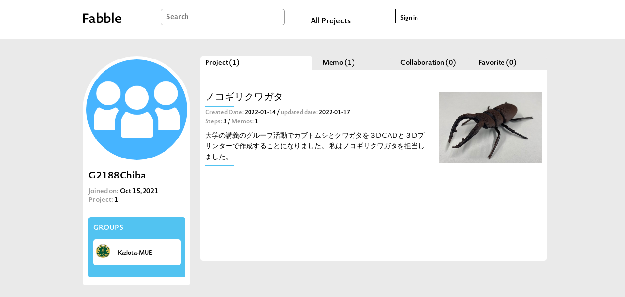

--- FILE ---
content_type: text/html; charset=utf-8
request_url: https://fabble.cc/g2188chiba
body_size: 6558
content:
<!DOCTYPE html><html><head><title>g2188chiba (G2188Chiba) : Project list</title><link rel="stylesheet" href="/assets/dashboard-0b035046b8b1c338abb8e5c698a969b06b8b3ef44f4e081b41ba2515ced0fcfb.css" media="all" /><script src="https://polyfill-fastly.io/v3/polyfill.min.js?features=default"></script><script src="/assets/dashboard-be9ce7a4a76045b3cfc445f4778a463618a02d4b20040a8032d367afceccf0a1.js"></script><meta content="Fabble" property="og:site_name" /><meta content="article" property="og:type" /><meta content="https://fabble.cc/g2188chiba" property="og:url" /><meta content="G2188Chiba on Fabble" property="og:title" /><meta content="New Platform to Share Fab Projects all over the world" property="og:description" /><meta content="https://fabble.cc/images/logo.png" property="og:image" /><meta content="400" property="og:image:width" /><meta content="300" property="og:image:height" /><meta content="1749131181871409" property="fb:app_id" /><meta name="csrf-param" content="authenticity_token" />
<meta name="csrf-token" content="Dsl_Jkt5c09KTjxqcq_UUr4SvANklGOUr9-3DG0irK41sCXVvyR4u1VZBGJwxGdyKxBEWNFMqyme5XLzoWnNyA" /><link href="//fonts.googleapis.com/icon?family=Material+Icons" rel="stylesheet" /></head><body>  <!-- Google tag (gtag.js) -->
  <script async src="https://www.googletagmanager.com/gtag/js?id=G-BHG5PKD2VY"></script>
  <script>
    window.dataLayer = window.dataLayer || [];
    function gtag(){dataLayer.push(arguments);}
    gtag('js', new Date());

    gtag('config', 'G-BHG5PKD2VY');
  </script>
<section id="layouts-header"><div class="inner"><div class="container"><div id="logo"><a class="logo" href="/"></a></div><div id="search-box"><form action="/search" accept-charset="UTF-8" method="get"><input type="text" name="q" id="search-form" placeholder="Search" /></form></div><div id="all-projects-link"><a href="/search">All Projects</a></div><div id="sign-in"><a href="/sessions">Sign in</a></div></div></div></section><div id="content"><div id="owners-show"><div class="left"><div class="image-wrapper"><div class="owner-avatar" style="background-image: url(&#39;/images/fallback/noavatar_300x300.png&#39;)"></div></div><div class="wrapper"><div class="owner-name">G2188Chiba</div><div class="joined-on"><span>Joined on: </span>Oct 15, 2021</div><div class="makes"><div class="projects"><span>Project: </span><span class="count">1</span></div></div><div class="relation-wrapper"><h2 class="title">GROUPS</h2><ul class="groups"><a href="/kadota-mue"><li class="group"><img class="group-avatar" name="Kadota-MUE" src="/uploads/group/avatar/97/Z.jpg" /><div class="name">Kadota-MUE</div></li></a></ul></div></div></div><div class="right"><div id="projects"><ul class="tabs tab-hotizontal"><li class="active"><a data-tab="#project-tab" href="#">Project (1)</a></li><li><a data-tab="#note-tab" href="#">Memo (1)</a></li><li><a data-tab="#collaboration-tab" href="#">Collaboration (0)</a></li><li><a data-tab="#like-tab" href="#">Favorite (0)</a></li></ul><div class="tabs-content"><div class="tabs-pane active" id="project-tab"><ul class="project-list"><li class="project"><div class="text-container"><a class="title" href="/g2188chiba/nokogiri">ノコギリクワガタ</a><div class="horizontal-border basic-color m-b-5"></div><div class="meta"><div class="dates"><span class="created"><span class="index">Created Date: </span><span class="value"> 2022-01-14 / </span></span><span class="updated"><span class="index">updated date: </span><span class="value"> 2022-01-17</span></span></div><div class="numbers"><span class="recipe"><span class="index">Steps:</span><span class="value"> 3 / </span></span><span class="note"><span class="index">Memos:</span><span class="value"> 1</span></span></div></div><div class="horizontal-border basic-color m-b-5"></div><div class="summary">大学の講義のグループ活動でカブトムシとクワガタを３DCADと３Dプリンターで作成することになりました。
私はノコギリクワガタを担当しました。</div><div class="horizontal-border basic-color m-b-5"></div></div><div class="image-container"><a class="image" href="/g2188chiba/nokogiri"><img src="/uploads/figure/content/50814/small_S__23019527.jpg" /></a></div></li></ul></div><div class="tabs-pane" id="note-tab"><ul class="project-list"><li class="project"><div class="text-container"><a class="title" href="/g2188chiba/nokogiri/note_cards">ノコギリクワガタ</a><div class="horizontal-border basic-color m-b-5"></div><div class="meta"><div class="dates"><span class="created"><span class="index">Created Date: </span><span class="value"> 2022-01-14 / </span></span><span class="updated"><span class="index">updated date: </span><span class="value"> 2022-01-17</span></span></div><div class="numbers"><span class="recipe"><span class="index">Steps:</span><span class="value"> 3 / </span></span><span class="note"><span class="index">Memos:</span><span class="value"> 1</span></span></div></div><div class="horizontal-border basic-color m-b-5"></div><div class="summary">大学の講義のグループ活動でカブトムシとクワガタを３DCADと３Dプリンターで作成することになりました。
私はノコギリクワガタを担当しました。</div><div class="horizontal-border basic-color m-b-5"></div></div><div class="image-container"><a class="image" href="/g2188chiba/nokogiri/note_cards"><img src="/uploads/figure/content/50814/small_S__23019527.jpg" /></a></div></li></ul></div><div class="tabs-pane" id="collaboration-tab"><ul class="project-list"></ul></div><div class="tabs-pane" id="like-tab"><ul class="project-list"></ul></div></div></div></div></div></div><footer id="layouts-footer"><div class="container" id="logos"><div class="desc">Run by</div><a class="logo sfc-logo" href="http://sfc.sfc.keio.ac.jp/"></a><div class="desc">Developed by</div><a class="logo webdino-japan-logo" href="https://www.webdino.org/"></a><div class="desc">Supported by</div><div class="supporter">ファブ地球社会コンソーシアム会員企業有志</div></div><nav class="container"><a class="navi" href="/about">About</a><a class="navi" href="mailto:support@fabble.cc">Contact</a><a class="navi" href="/terms">Terms of Service</a><a class="navi" href="/privacy">Privacy Policy</a><a class="navi" href="/licenses.txt">Licenses</a><a class="navi" href="https://blog.fabble.cc/">Support Blog</a><div class="copyright">Copyright © 2014-2026 <a href="http://sfc.sfc.keio.ac.jp/">SFC*SFC</a>&nbsp;and <a href="https://www.webdino.org/">WebDINO Japan</a>. All rights reserved. </div></nav></footer><script>(function() {
  tabby.init({
    toggleActiveClass: 'active',
    contentActiveClass: 'active',
    initClass: 'js-tabby',
    callbackBefore: function(toggle, tabID) {
      return {};
    },
    callbackAfter: function(toggle, tabID) {
      return {};
    }
  });

}).call(this);
</script></body></html>